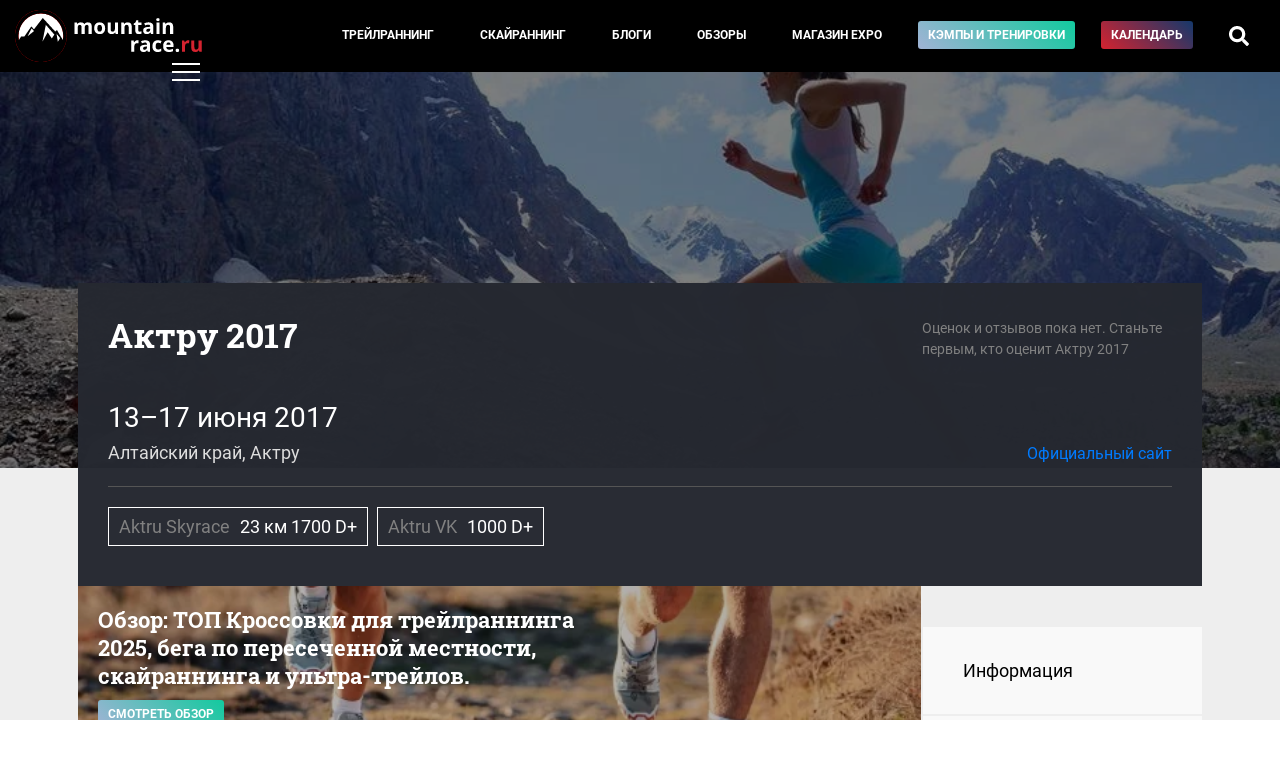

--- FILE ---
content_type: text/html; charset=UTF-8
request_url: https://mountain-race.ru/events/aktru/2017/results/
body_size: 6763
content:
<!DOCTYPE html>
<html lang="ru-RU">
<head>
    <meta charset="UTF-8">
    <meta http-equiv="X-UA-Compatible" content="IE=edge">
    <meta name="viewport" content="width=device-width, initial-scale=1">
    <meta name="csrf-param" content="_csrf-frontend">
<meta name="csrf-token" content="lAQ9A7o5Mr3ReH6REEXz105n09jAuHULqGvgT3f_wYnVNF9JwAsFiroBTONGLN6uPB2JsIffPHzHW9UgAKb2vg==">
    <title>Результаты Актру 2017</title>
    <meta property="keywords" content="Актру, соревнования по скайраннингу, соревнования по трейлраннингу, календарь соревнований, скайраннинг в России, трейлраннинг в России">
<meta property="description" content="Результаты Актру 2017">
<meta property="og:url" content="http://mountain-race.ru/events/aktru/2017/results/">
<meta property="og:image" content="http://mountain-race.ru/uploads/calendar/90f4a96e79644dcdfb62d43777699bea.webp">
<meta property="og:title" content="Результаты Актру 2017">
<meta property="og:description" content="Результаты Актру 2017">
<link type="image/svg+xml" href="/favicon.svg" rel="icon">
<link type="font/woff" href="/fonts/Roboto-Regular.woff" rel="preload" crossorigin="anonymous" as="font">
<link type="font/woff" href="/fonts/Roboto-Medium.woff" rel="preload" crossorigin="anonymous" as="font">
<link type="font/woff" href="/fonts/Roboto-Bold.woff" rel="preload" crossorigin="anonymous" as="font">
<link type="font/woff" href="/fonts/RobotoSlab-Bold.woff" rel="preload" crossorigin="anonymous" as="font">
<link href="/css/main.css?v=3.24" rel="stylesheet" crossorigin="anonymous">        <!-- Yandex.Metrika counter -->
<script type="text/javascript" >
    (function (d, w, c) {
        (w[c] = w[c] || []).push(function() {
            try {
                w.yaCounter30397907 = new Ya.Metrika({
                    id:30397907,
                    clickmap:true,
                    trackLinks:true,
                    accurateTrackBounce:true
                });
            } catch(e) { }
        });

        var n = d.getElementsByTagName("script")[0],
            s = d.createElement("script"),
            f = function () { n.parentNode.insertBefore(s, n); };
        s.type = "text/javascript";
        s.async = true;
        s.src = "https://mc.yandex.ru/metrika/watch.js";

        if (w.opera == "[object Opera]") {
            d.addEventListener("DOMContentLoaded", f, false);
        } else { f(); }
    })(document, window, "yandex_metrika_callbacks");
</script>
<noscript><div><img src="https://mc.yandex.ru/watch/30397907" style="position:absolute; left:-9999px;" alt="" /></div></noscript>
<!-- /Yandex.Metrika counter -->
</head>
<body>
<style>
    .menu__link--camp{
        background: linear-gradient(45deg,#a1b3d5,#12ca9e);
        white-space: nowrap;
    }
</style>
    <div class="pageWrap">
        <header class="header">
            <div class="row align-items-center justify-content-between no-gutters">
                <div class="col-auto">
                    <div class="header__logo">
                        <a href="/">
                                                            <img src="/img/mountain-race.ru.svg" alt="mountain-race.ru">
                                                    </a>
                    </div>
                </div>
                <div class="col-auto">
                    <div class="menu d-none d-lg-block">
                        <div class="row no-gutters align-items-center">
                            <div class="col-12 col-md">
                                <div class="menu__inner">
                                    <div class="row">
                                        <div class="col">
                                            <div class="menu__item">
                                                <a href="/cat/trail-running/" class="menu__link">Трейлраннинг</a>
                                            </div>
                                        </div>
                                        <div class="col">
                                            <div class="menu__item">
                                                <a href="/cat/skyrunning/" class="menu__link">Скайраннинг</a>
                                            </div>
                                        </div>
                                        <div class="col">
                                            <div class="menu__item">
                                                <a href="/blogs" class="menu__link menu__link--blogs">Блоги</a>
                                            </div>
                                        </div>
                                        <div class="col">
                                            <div class="menu__item">
                                                <a href="/cat/equipment/" class="menu__link">Обзоры</a>
                                            </div>
                                        </div>
                                        <div class="col">
                                            <div class="menu__item">
                                                <a href="/seller/expo/" class="menu__link">Магазин&nbsp;EXPO</a>
                                            </div>
                                        </div>
                                        <div class="col">
                                            <div class="menu__item">
                                                <a href="/training/" class="menu__link menu__link--camp">Кэмпы и тренировки</a>
                                            </div>
                                        </div>
                                        <div class="col">
                                            <div class="menu__item">
                                                <a href="/events/" class="menu__link menu__link--calendar">Календарь</a>
                                            </div>
                                        </div>
                                        <div class="col">
                                            <div class="menu__item">
                                                <a href="#" class="menu__link menu__link--search"><i class="fas fa-search"></i></a>
                                            </div>
                                        </div>
                                        <div class="menu__search d-flex align-items-center">
    <form action="/search/" class="menu__search__form">
        <input type="text" name="q" class="menu__search__input" placeholder="Введите запрос" value="">
        <div class="menu__search__close"><i class="fas fa-times"></i></div>
    </form>
</div>

                                    </div>
                                </div>
                            </div>
                            <div class="col-12 col-md-auto">
                                <div class="row">
                                    <div class="col-12 col-md-auto order-2 order-md-1">

                                    </div>
                                    <div class="col-12 col-md-auto order-1 order-md-2">
                                    </div>
                                </div>
                            </div>
                        </div>
                    </div>
                </div>
                <div class="col-auto d-md-none">
                    <a href="/search/">
                        <div class="mobile__searchTrigger"><i class="fas fa-search"></i></div>
                    </a>
                </div>
                <div class="col-auto">
                    <div class="header__rightBlock">
                        <div class="menu__trigger"><span class="menu__trigger__line"></span></div>
                    </div>
                </div>
            </div>
        </header>
        <div class="mainMenu">
          <div class="mainMenu__inner">
            <div class="container">
                <div class="row">
                    <div class="col-6">
                        <div class="mainMenu__section">
                            <div class="mainMenu__section__head"><div class="mainMenu__label">Материалы и темы</div></div>
                            <div class="mainMenu__section__item"><a href="/cat/trail-running/" class="mainMenu__link">Трейлраннинг</a></div>
                            <div class="mainMenu__section__item"><a href="/cat/skyrunning/" class="mainMenu__link">Скайраннинг</a></div>
                            <div class="mainMenu__section__item"><a href="/cat/interview/" class="mainMenu__link">Интервью</a></div>
                            <div class="mainMenu__section__item"><a href="/cat/equipment/" class="mainMenu__link">Обзоры</a></div>
                            <div class="mainMenu__section__item"><a href="/cat/routes/" class="mainMenu__link">Маршруты</a></div>
                        </div>
                        <div class="mainMenu__section">
                            <div class="mainMenu__section__head"><a href="/blogs" class="mainMenu__link">Блоги</a></div>
                        </div>
                        <div class="mainMenu__section">
                            <div class="mainMenu__section__head"><div class="mainMenu__label">Меню пользователя</div></div>
                                                            <div class="mainMenu__section__item"><a href="/login/" class="mainMenu__link mainMenu__link--login">Войти</a></div>
                                                    </div>
                    </div>
                    <div class="col-6">
                        <div class="mainMenu__section">
                            <div class="mainMenu__section__head"></div>
                            <div class="mainMenu__section__item"><a href="/events/" class="mainMenu__link mainMenu__link--calendar">Календарь соревнований</a></div>
                        </div>
                        <div class="mainMenu__section">
                            <div class="mainMenu__section__head"><div class="mainMenu__label">Mountain Race Team | Тренировки</div></div>
                            <div class="mainMenu__section__item"><a href="/training/camps/" class="mainMenu__link">Тренировочные сборы</a></div>
                            <div class="mainMenu__section__item"><a href="/training/#online" class="mainMenu__link">Дистанционные тренировки</a></div>
                            <div class="mainMenu__section__item"><a href="/cat/training/" class="mainMenu__link">Статьи</a></div>
                            <div class="mainMenu__section__item"><a href="https://boosty.to/mountainrace" class="mainMenu__link">Mountain Race Club на Boosty</a></div>
                            <div class="mainMenu__section__item"><a href="/seller/expo/" class="mainMenu__link">Магазин EXPO</a></div>
                        </div>
                        <div class="mainMenu__section">
                            <div class="mainMenu__section__head"></div>
                            <div class="mainMenu__section__item"><a href="/cat/trail-guide/" class="mainMenu__link mainMenu__link--login"><i class="fab fa-youtube"></i> Гид по трейлам</a></div>
                        </div>
                        <div class="mainMenu__section">
                            <div class="mainMenu__section__head"></div>
                            <div class="mainMenu__section__item"><a href="/search/" class="mainMenu__link"><i class="fas fa-search"></i> Поиск по сайту</a></div>
                        </div>
                    </div>
                    <div class="col-12">
                        <div class="mainMenu__section mainMenu__section--bottom">
                            <div class="mainMenu__section__head"></div>
                            <div class="row align-items-center">
                                <div class="col-12 col-md-auto mainMenu__socBlock">
                                    <a href="https://vk.com/mountain_race" target="_blank" class="mainMenu__link mainMenu__link--soc"><i class="fab fa-vk"></i></a>
                                    <a href="https://t.me/mountainrace" target="_blank" class="mainMenu__link mainMenu__link--soc"><i class="fab fa-telegram-plane"></i></a>
                                    <a href="https://www.strava.com/clubs/589108" target="_blank" class="mainMenu__link mainMenu__link--soc"><i class="fab fa-strava"></i></a>
                                </div>
                                <div class="col"></div>
                                <div class="col-12 col-md-auto">
                                    <div class="mainMenu__section__item"><a href="/page/page/view/?slug=under-construction" class="mainMenu__link">О проекте</a></div>
                                </div>
                                <div class="col-12 col-md-auto">
                                    <div class="mainMenu__section__item"><a href="/for-competition-organizers/" class="mainMenu__link">Организаторам соревнований</a></div>
                                </div>
                                <div class="col-12 col-md-auto">
                                    <div class="mainMenu__section__item"><a href="/page/page/view/?slug=under-construction" class="mainMenu__link">Рекламодателям</a></div>
                                </div>
                            </div>
                        </div>
                    </div>
                </div>
            </div>
          </div>
        </div>
        <div class="calendarDetail__header" style="background-image: url(/uploads/calendar/90f4a96e79644dcdfb62d43777699bea.webp)">

</div>
<div class="mainBlock mainBlock--event" id="mainBlock">
    <div class="container">
                <div class="calendarDetail__main">
                    <div class="row">
                        <div class="col-lg col-md-12 order-1 order-lg-1">
                                                            <div class="calendarDetail__title">Актру 2017</div>
                                                        <div class="calendarDetail__lid"></div>
                        </div>
                        <div class="col-lg-auto col-md-12 order-6 order-lg-2">
                            <div class="rate__wrap">
                                <a class="rate__link" href="/events/aktru/2017/rating/">
                                                                                                                                                    <div class="rate__hint">Оценок и отзывов пока нет. Станьте первым, кто оценит Актру 2017</div>
                                                                    </a>
                            </div>
                        </div>
                        <div class="w-100 order-10 order-lg-3"></div>
                        <div class="col-lg col-md-12 order-2 order-lg-3">
                                                                                                                                                <div class="calendarDetail__date ">13–17 июня 2017</div>
                                                        <div class="calendarDetail__where">Алтайский край, Актру</div>
                        </div>
                                                    <div class="col-lg-auto col-md-12 order-3 order-lg-4 align-self-end">
                                <div class="calendarDetail__site"><a href="http://aktruskyseries.ru" target="_blank">Официальный сайт</a></div>
                            </div>
                                                <div class="col-12 order-4 order-lg-5">
                            <div class="calendarDetail__main__separator"></div>
                        </div>
                        <div class="col-12 order-5 order-lg-6">
                            <div class="calendarDetail__routes">
                                                                    <div class="calendarDetail__route">
                                        <div class="row no-gutters">
                                                                                            <span class="calendarDetail__route__param calendarDetail__route__title">Aktru Skyrace</span>
                                                                                                                                        <span class="calendarDetail__route__param calendarDetail__route__length">
                                                                                                            23 км
                                                                                                                                                                1700 D+
                                                                                                    </span>
                                                                                                                                </div>
                                    </div>
                                                                    <div class="calendarDetail__route">
                                        <div class="row no-gutters">
                                                                                            <span class="calendarDetail__route__param calendarDetail__route__title">Aktru VK</span>
                                                                                                                                        <span class="calendarDetail__route__param calendarDetail__route__length">
                                                                                                                                                                1000 D+
                                                                                                    </span>
                                                                                                                                </div>
                                    </div>
                                                            </div>
                        </div>
                    </div>
                </div>
        <div class="row no-gutters">
            <div class="col-lg-9 order-2 order-lg-1">
                <style>
    .bannerNews__link{
        display: block;
    }
    .bannerNews__img{
        height: 200px;
        background-size: cover;
        background-position: 50%;
        position: relative;
        padding: 20px;
    }
    .bannerNews__img:before{
        content: '';
        position: absolute;
        top: 0;
        left: 0;
        width: 100%;
        height: 100%;
        background-color: rgba(0,0,0,.3);
    }
    .bannerNews__title{
        font-family: Roboto Slab,serif;
        font-weight: 700;
        line-height: 1.3;
        margin-bottom: 10px;
        color: #fff;
        position: relative;
        z-index: 2;
        font-size: 22px;
        max-width: 500px;
    }
    .bannerNews__button{
        display: inline-block;
        padding: 5px 10px;
        border-radius: 3px;
        font-size: 12px;
        color: #fff;
        text-transform: uppercase;
        font-weight: 700;
        background: linear-gradient(45deg,#a1b3d5,#12ca9e);
        white-space: nowrap;
        z-index: 2;
        position: relative;
    }
    @media (max-width: 767px){
      .bannerNews{
          margin-left: -16px;
          margin-right: -16px;
        }
        .bannerNews__img {
            height: auto;
        }
    }
</style>
<div class="bannerNews">
    <a href="/news/13-luchshih-krossovok-dlya-treylranninga-na-crimea-x-run/" class="bannerNews__link">
        <div class="bannerNews__img lazyload" style="background-image: url(/uploads/news/thumbs/50x50_71a0dc073918771bddb4472a99f7d725.webp);" data-src="/uploads/news/thumbs/thumb_71a0dc073918771bddb4472a99f7d725.webp">
            <div class="bannerNews__title">Обзор: ТОП Кроссовки для трейлраннинга 2025, бега по пересеченной местности, скайраннинга и ультра-трейлов. </div>
            <div class="bannerNews__button">Смотреть обзор</div>
        </div>
    </a>
</div>
                                            <div class="calendarDetail__info">
    <h1>Результаты Актру 2017</h1>
    <p>«AKTRU SKYRACE 2017». Мужчины
</p><table class="table" >
<tbody>
<tr>
	<td>1
	</td>
	<td>Чернов Виталий
	</td>
	<td>2:17'35'<br>
	</td>
</tr>
<tr>
	<td>2
	</td>
	<td>Слободянюк Пётр
	</td>
	<td>2:22'22"<br>
	</td>
</tr>
<tr>
	<td>3
	</td>
	<td>Курочкин Алексей
	</td>
	<td>2:22'34"<br>
	</td>
</tr>
</tbody>
</table><p><br>
</p><p>«AKTRU SKYRACE 2017». Женщины
</p><table class="table" >
<tbody>
<tr>
	<td>1
	</td>
	<td>Рухляда Елена
	</td>
	<td>2:37'36"<br>
	</td>
</tr>
<tr>
	<td>2
	</td>
	<td>Шиканова Варвара
	</td>
	<td>2:47'57"<br>
	</td>
</tr>
<tr>
	<td>3
	</td>
	<td>Суетина Мария
	</td>
	<td>2:51'19"<br>
	</td>
</tr>
</tbody>
</table><p><br>
</p><p>Кубок России, вертикальный километр, «AKTRU VK 2017» Мужчины
</p><p>1. Чернов Виталий (Иркутская область) - 41'55" (рекорд трассы)
</p><p> 2. Голиков Дмитрий (Иркутская область) - 48'36"
</p><p>3. Слободянюк Пётр (Томская область) - 50'07"
</p><p><br>
</p><p>Женщины
</p><p>1. Тришкина Анастасия (Новосибирская область) - 59'27"
</p><p> 2. Суетина Мария (Свердловская область) - 1:00'23"
</p><p> 3. Абилдаева Марина (Новосибирская область) - 1:02'28"<br><br>
</p><p><a href="http://aktruskyrace.ru/wp-content/uploads/protokoly.zip">Протоколы</a><br>
</p><p><br>
</p></div>
                                </div>
            <div class="col-lg-3 order-1 order-lg-2">
                <div class="calendarDetail__sideBlock">
                    <div class="calendarDetail__share d-none d-lg-block">
                    </div>
                    <div class="calendarDetail__sideMenu row no-gutters" id="sideMenu">
                        <a href="/events/aktru/2017/#mainBlock" class="calendarDetail__sideMenu__item  col col-lg-12">Информация</a>
                        <a href="/events/aktru/2017/rating/#mainBlock" class="calendarDetail__sideMenu__item  col col-lg-12">Рейтинг гонки <div class="calendarDetail__sideMenu__item__sub">Оставить свой отзыв</div></a>
                                                    <a href="/events/aktru/2017/results/#mainBlock" class="calendarDetail__sideMenu__item calendarDetail__sideMenu__item--active col col-lg-12">Результаты</a>
                                            </div>

                    <div class="calendarDetail__btnWrap d-none d-lg-block">
                                                <div class="dropdown">
                            <button class="btn btn-primary dropdown-toggle calendarDetail__btn" type="button" id="dropdownMenu2" data-toggle="dropdown" aria-haspopup="true" aria-expanded="false">
                                Все гонки<br><strong>Актру</strong>
                            </button>
                            <div class="dropdown-menu" aria-labelledby="dropdownMenu2">
                                                                                                                                                        <a class="dropdown-item" href="/events/aktru/2025-1/">Актру 2025</a>
                                                                                                                                                                                                                                    <a class="dropdown-item" href="/events/aktru/2024-1/">Актру 2024</a>
                                                                                                                                                                                                                                    <a class="dropdown-item" href="/events/aktru/2023-1/">Актру 2023</a>
                                                                                                                                                                                                                                    <a class="dropdown-item" href="/events/aktru/2022-1/">Актру 2022</a>
                                                                                                                                                                                                                                    <a class="dropdown-item" href="/events/aktru/2021-1/">Актру 2021</a>
                                                                                                                                                                                                                                    <a class="dropdown-item" href="/events/aktru/2020-1/">Актру 2020</a>
                                                                                                                                                                                                                                    <a class="dropdown-item" href="/events/aktru/2019/results/">Актру 2019</a>
                                                                                                                                                                                        <a class="dropdown-item dropdown-item-selected">Актру 2017</a>
                                                                                                </div>
                        </div>
                    </div>
                </div>
            </div>
            <div class="col-12 order-3">
                <div class="calendarDetail__btnWrap d-lg-none">
                                        <div class="dropdown">
                        <button class="btn btn-primary dropdown-toggle calendarDetail__btn" type="button" id="dropdownMenu2" data-toggle="dropdown" aria-haspopup="true" aria-expanded="false">
                            Все гонки<br><strong>Актру</strong>
                        </button>
                        <div class="dropdown-menu" aria-labelledby="dropdownMenu2">
                                                                                                                                        <a class="dropdown-item" href="/events/aktru/2025-1/">Актру 2025</a>
                                                                                                                                                                                                            <a class="dropdown-item" href="/events/aktru/2024-1/">Актру 2024</a>
                                                                                                                                                                                                            <a class="dropdown-item" href="/events/aktru/2023-1/">Актру 2023</a>
                                                                                                                                                                                                            <a class="dropdown-item" href="/events/aktru/2022-1/">Актру 2022</a>
                                                                                                                                                                                                            <a class="dropdown-item" href="/events/aktru/2021-1/">Актру 2021</a>
                                                                                                                                                                                                            <a class="dropdown-item" href="/events/aktru/2020-1/">Актру 2020</a>
                                                                                                                                                                                                            <a class="dropdown-item" href="/events/aktru/2019/results/">Актру 2019</a>
                                                                                                                                                                    <a class="dropdown-item dropdown-item-selected">Актру 2017</a>
                                                                                    </div>
                    </div>
                </div>
            </div>
        </div>
        
    </div>
</div>

        <footer>
            <div class="container">
                <div class="row">
                    <div class="col-12 col-md order-1 order-md-0">
                        <div class="footer__copy">&copy; 2015–2026 mountain-race.ru</div>
                        <div class="footer__copy" style="max-width: 500px; font-size: 12px;">Полное или частичное копирование материалов сайта «mountain-race.ru» разрешено только при обязательном указании источника и прямой ссылки на исходный материал.</div>
                    </div>
                    <div class="col-12 col-md-auto order-0 order-md-1">
                        <div class="footer__soc">
                            <a href="https://vk.com/mountain_race" target="_blank" class="mainMenu__link mainMenu__link--soc"><i class="fab fa-vk"></i></a>
                            <a href="https://t.me/mountainrace" target="_blank" class="mainMenu__link mainMenu__link--soc"><i class="fab fa-telegram-plane"></i></a>
                            <a href="https://www.strava.com/clubs/589108" target="_blank" class="mainMenu__link mainMenu__link--soc"><i class="fab fa-strava"></i></a>
                        </div>
                    </div>
                </div>
            </div>
        </footer>
    </div>
<script src="/assets/9b7239fa/jquery.js"></script>
<script src="/assets/c01a3461/yii.js"></script>
<script src="https://cdnjs.cloudflare.com/ajax/libs/popper.js/1.12.3/umd/popper.min.js" crossorigin="anonymous" integrity="sha384-vFJXuSJphROIrBnz7yo7oB41mKfc8JzQZiCq4NCceLEaO4IHwicKwpJf9c9IpFgh"></script>
<script src="https://maxcdn.bootstrapcdn.com/bootstrap/4.0.0-beta.2/js/bootstrap.min.js" crossorigin="anonymous" integrity="sha384-alpBpkh1PFOepccYVYDB4do5UnbKysX5WZXm3XxPqe5iKTfUKjNkCk9SaVuEZflJ"></script>
<script src="/libs/jquery.scrollTo/jquery.scrollTo.js" crossorigin="anonymous"></script>
<script src="/libs/jquery.localScroll/jquery.localScroll.min.js" crossorigin="anonymous"></script>
<script src="/js/main.js?v1.70" crossorigin="anonymous"></script>
<script>  $(document).ready(function () {
    $('body').on('click','.menu__link--search', function(e) {
      e.preventDefault();
      if ($('.menu__search').hasClass('menu__search--open') && $('.menu__search__input').val() != '') {
        $('.menu__search__form').submit();
      } else {
        $('.menu__search').addClass('menu__search--open');
        $('.menu__search__input').focus();
      }
    });
    $('body').on('click','.menu__search__close', function(e) {
      $('.menu__search').removeClass('menu__search--open');
    });

    
  });</script></body>
</html>
